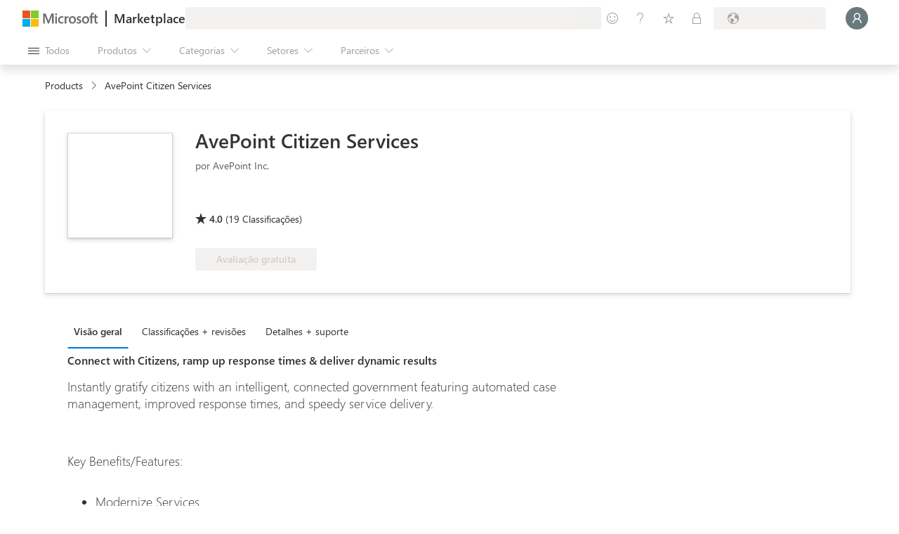

--- FILE ---
content_type: image/svg+xml
request_url: https://marketplace.microsoft.com/staticstorage/20260126.1/assets/freeTrial_0e3587c3bff9e825.svg
body_size: 1451
content:
<svg width="52" height="22" viewBox="0 0 52 22" fill="none" xmlns="http://www.w3.org/2000/svg">
<rect width="52" height="22" rx="2" fill="#18AA52" fill-opacity="0.15"/>
<path d="M10.4727 8.74023H7.73828V11.1621H10.2676V11.8994H7.73828V15H6.91797V7.99805H10.4727V8.74023ZM14.3008 10.8105C14.1608 10.7031 13.959 10.6494 13.6953 10.6494C13.3535 10.6494 13.0671 10.8105 12.8359 11.1328C12.6081 11.4551 12.4941 11.8945 12.4941 12.4512V15H11.6934V10H12.4941V11.0303H12.5137C12.6276 10.6787 12.8018 10.4053 13.0361 10.21C13.2705 10.0114 13.5326 9.91211 13.8223 9.91211C14.0306 9.91211 14.1901 9.9349 14.3008 9.98047V10.8105ZM19.1885 12.7002H15.6582C15.6712 13.2568 15.821 13.6865 16.1074 13.9893C16.3939 14.292 16.7878 14.4434 17.2891 14.4434C17.8522 14.4434 18.3698 14.2578 18.8418 13.8867V14.6387C18.4023 14.9577 17.8213 15.1172 17.0986 15.1172C16.3923 15.1172 15.8372 14.891 15.4336 14.4385C15.0299 13.9827 14.8281 13.3431 14.8281 12.5195C14.8281 11.7415 15.0479 11.1084 15.4873 10.6201C15.93 10.1286 16.4785 9.88281 17.1328 9.88281C17.7871 9.88281 18.2933 10.0944 18.6514 10.5176C19.0094 10.9408 19.1885 11.5283 19.1885 12.2803V12.7002ZM18.3682 12.0215C18.3649 11.5592 18.2526 11.1995 18.0312 10.9424C17.8132 10.6852 17.5088 10.5566 17.1182 10.5566C16.7406 10.5566 16.4199 10.6917 16.1562 10.9619C15.8926 11.2321 15.7298 11.5853 15.668 12.0215H18.3682ZM24.4229 12.7002H20.8926C20.9056 13.2568 21.0553 13.6865 21.3418 13.9893C21.6283 14.292 22.0221 14.4434 22.5234 14.4434C23.0866 14.4434 23.6042 14.2578 24.0762 13.8867V14.6387C23.6367 14.9577 23.0557 15.1172 22.333 15.1172C21.6266 15.1172 21.0716 14.891 20.668 14.4385C20.2643 13.9827 20.0625 13.3431 20.0625 12.5195C20.0625 11.7415 20.2822 11.1084 20.7217 10.6201C21.1644 10.1286 21.7129 9.88281 22.3672 9.88281C23.0215 9.88281 23.5277 10.0944 23.8857 10.5176C24.2438 10.9408 24.4229 11.5283 24.4229 12.2803V12.7002ZM23.6025 12.0215C23.5993 11.5592 23.487 11.1995 23.2656 10.9424C23.0475 10.6852 22.7432 10.5566 22.3525 10.5566C21.9749 10.5566 21.6543 10.6917 21.3906 10.9619C21.127 11.2321 20.9642 11.5853 20.9023 12.0215H23.6025ZM30.7021 14.9512C30.5133 15.0553 30.2643 15.1074 29.9551 15.1074C29.0794 15.1074 28.6416 14.6191 28.6416 13.6426V10.6836H27.7822V10H28.6416V8.7793L29.4424 8.52051V10H30.7021V10.6836H29.4424V13.501C29.4424 13.8363 29.4993 14.0755 29.6133 14.2188C29.7272 14.362 29.916 14.4336 30.1797 14.4336C30.3815 14.4336 30.5557 14.3783 30.7021 14.2676V14.9512ZM34.3789 10.8105C34.2389 10.7031 34.0371 10.6494 33.7734 10.6494C33.4316 10.6494 33.1452 10.8105 32.9141 11.1328C32.6862 11.4551 32.5723 11.8945 32.5723 12.4512V15H31.7715V10H32.5723V11.0303H32.5918C32.7057 10.6787 32.8799 10.4053 33.1143 10.21C33.3486 10.0114 33.6107 9.91211 33.9004 9.91211C34.1087 9.91211 34.2682 9.9349 34.3789 9.98047V10.8105ZM35.6582 8.73047C35.515 8.73047 35.3929 8.68164 35.292 8.58398C35.1911 8.48633 35.1406 8.36263 35.1406 8.21289C35.1406 8.06315 35.1911 7.93945 35.292 7.8418C35.3929 7.74089 35.515 7.69043 35.6582 7.69043C35.8047 7.69043 35.9284 7.74089 36.0293 7.8418C36.1335 7.93945 36.1855 8.06315 36.1855 8.21289C36.1855 8.35612 36.1335 8.47819 36.0293 8.5791C35.9284 8.68001 35.8047 8.73047 35.6582 8.73047ZM36.0488 15H35.248V10H36.0488V15ZM41.249 15H40.4482V14.2188H40.4287C40.0804 14.8177 39.5677 15.1172 38.8906 15.1172C38.3926 15.1172 38.002 14.9854 37.7188 14.7217C37.4388 14.458 37.2988 14.1081 37.2988 13.6719C37.2988 12.7376 37.849 12.194 38.9492 12.041L40.4482 11.8311C40.4482 10.9814 40.1048 10.5566 39.418 10.5566C38.8158 10.5566 38.2721 10.7617 37.7871 11.1719V10.3516C38.2786 10.0391 38.8451 9.88281 39.4863 9.88281C40.6615 9.88281 41.249 10.5046 41.249 11.748V15ZM40.4482 12.4707L39.2422 12.6367C38.8711 12.6888 38.5911 12.7816 38.4023 12.915C38.2135 13.0452 38.1191 13.278 38.1191 13.6133C38.1191 13.8574 38.2054 14.0576 38.3779 14.2139C38.5537 14.3669 38.7865 14.4434 39.0762 14.4434C39.4733 14.4434 39.8005 14.305 40.0576 14.0283C40.318 13.7484 40.4482 13.3952 40.4482 12.9688V12.4707ZM43.5586 15H42.7578V7.59766H43.5586V15Z" fill="#156723"/>
</svg>
